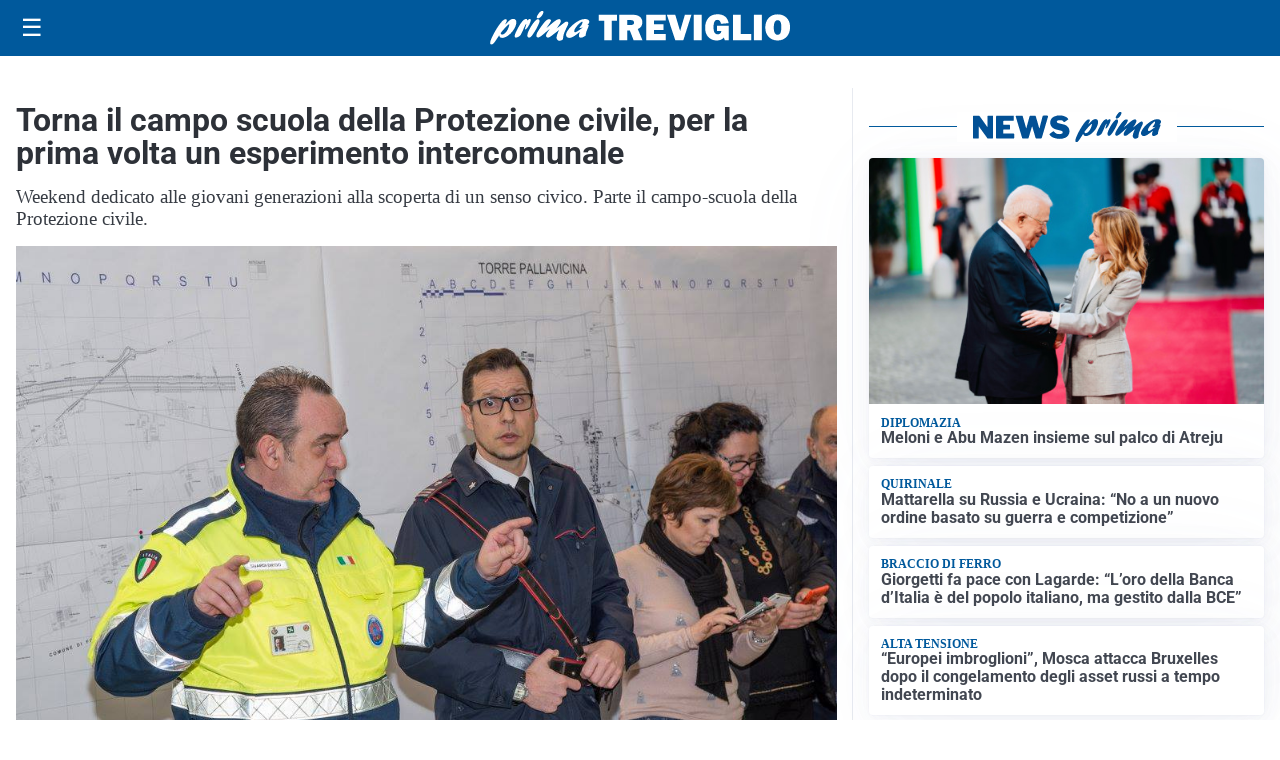

--- FILE ---
content_type: text/html; charset=utf8
request_url: https://primatreviglio.it/media/my-theme/widgets/list-posts/sidebar-video-piu-visti.html?ts=29427329
body_size: 625
content:
<div class="widget-title"><span>Video più visti</span></div>
<div class="widget-sidebar-featured-poi-lista">
            
                    <article class="featured">
                <a href="https://primatreviglio.it/attualita/bgm-elettronica-inaugura-il-nuovo-stabilimento-a-trezzano-rosa/">
                                            <figure><img width="480" height="300" src="https://primatreviglio.it/media/2025/12/photo_2025-12-06_10-03-14-480x300.jpg" class="attachment-thumbnail size-thumbnail wp-post-image" alt="BGM Elettronica inaugura il nuovo stabilimento a Trezzano Rosa  " loading="lazy" sizes="(max-width: 480px) 480px, (max-width: 1024px) 640px, 1280px" decoding="async" /></figure>
                                        <div class="post-meta">
                                                    <span class="lancio">nuova apertura</span>
                                                <h3>BGM Elettronica inaugura il nuovo stabilimento a Trezzano Rosa  </h3>
                    </div>
                </a>
            </article>
                    
                    <article class="compact">
                <a href="https://primatreviglio.it/attualita/legge-clima-la-norma-regionale-presa-a-modello-internazionale/">
                    <div class="post-meta">
                                                    <span class="lancio">Regione Lombardia</span>
                                                <h3>Legge Clima, la norma regionale presa a modello internazionale</h3>
                    </div>
                </a>
            </article>
                    
                    <article class="compact">
                <a href="https://primatreviglio.it/cultura/un-viaggio-nei-secoli-alla-scoperta-dellantica-spezieria/">
                    <div class="post-meta">
                                                    <span class="lancio">Cultura</span>
                                                <h3>Un viaggio nei secoli alla scoperta dell’antica spezieria</h3>
                    </div>
                </a>
            </article>
            </div>

<div class="widget-footer"><a role="button" href="/multimedia/video/" class="outline widget-more-button">Altri video</a></div>

--- FILE ---
content_type: text/html; charset=utf8
request_url: https://primatreviglio.it/media/my-theme/widgets/list-posts/sidebar-idee-e-consigli.html?ts=29427329
body_size: 728
content:
<div class="widget-title"><span>Idee e consigli</span></div>
<div class="widget-sidebar-featured-poi-lista">
            
                    <article class="featured">
                <a href="https://primatreviglio.it/rubriche/idee-e-consigli/babbo-natale-ha-una-casa-bergamasca-a-clusone-la-magia-di-un-incontro/">
                                            <figure><img width="480" height="300" src="https://primatreviglio.it/media/2025/12/Casa-babbo-Natale-2025-Clusone-16-480x300.jpg" class="attachment-thumbnail size-thumbnail wp-post-image" alt="Babbo Natale ha una Casa Bergamasca: a Clusone la magia di un incontro" loading="lazy" sizes="(max-width: 480px) 480px, (max-width: 1024px) 640px, 1280px" decoding="async" /></figure>
                                        <div class="post-meta">
                                                    <span class="lancio">Foto e video</span>
                                                <h3>Babbo Natale ha una Casa Bergamasca: a Clusone la magia di un incontro</h3>
                    </div>
                </a>
            </article>
                    
                    <article class="compact">
                <a href="https://primatreviglio.it/rubriche/idee-e-consigli/guidare-con-la-nebbia-i-consigli-degli-esperti-per-non-rischiare/">
                    <div class="post-meta">
                                                <h3>Guidare con la nebbia: i consigli degli esperti per non rischiare</h3>
                    </div>
                </a>
            </article>
                    
                    <article class="compact">
                <a href="https://primatreviglio.it/rubriche/idee-e-consigli/leffeinverno-in-val-gandino-torna-il-paese-dei-balocchi-stupore-per-grandi-e-piccini/">
                    <div class="post-meta">
                                                    <span class="lancio">Domenica 14 dicembre</span>
                                                <h3>“Leffeinverno”, in Val Gandino torna… il Paese dei Balocchi! Stupore per grandi e piccini</h3>
                    </div>
                </a>
            </article>
                    
                    <article class="compact">
                <a href="https://primatreviglio.it/rubriche/idee-e-consigli/imprese-la-centralita-del-passaggio-generazionale/">
                    <div class="post-meta">
                                                <h3>Imprese: la centralità del passaggio generazionale</h3>
                    </div>
                </a>
            </article>
            </div>

<div class="widget-footer"><a role="button" href="/idee-e-consigli/" class="outline widget-more-button">Altre notizie</a></div>